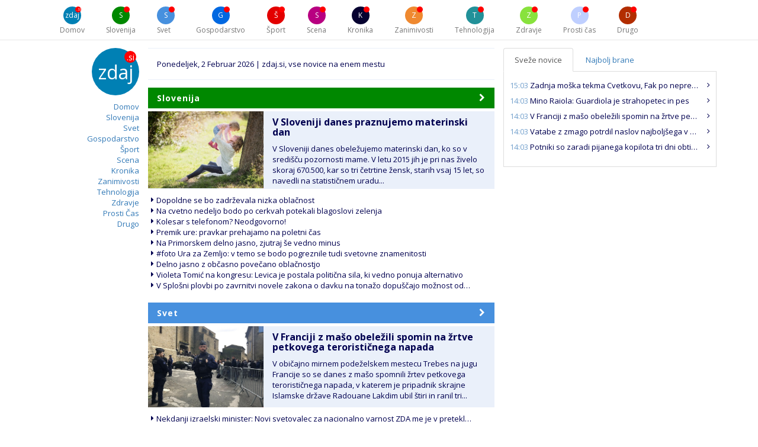

--- FILE ---
content_type: text/html; charset=UTF-8
request_url: https://zdaj.si/
body_size: 12611
content:
<!doctype html>
<html lang="sl">
<head>
<meta charset="UTF-8">
<title>zdaj.si, vse novice na enem mestu</title>
<meta name="HandheldFriendly" content="True" />
<meta name="MobileOptimized" content="320" />
<meta name="viewport" content="width=device-width, initial-scale=1.0, maximum-scale=2.0, minimum-scale=1.0, user-scalable=yes" />
<meta name="format-detection" content="telephone=yes" />
<meta name="apple-mobile-web-app-capable" content="yes" />
<meta http-equiv="Cache-Control" content="no-transform" />
<meta http-equiv="cleartype" content="on" />
<meta property="fb:app_id" content="1846069192353094" />
<meta property="og:image" content="http://zdaj.si/facebook.jpg" />
<meta property="og:image:secure_url" content="https://zdaj.si/facebook.jpg" />
<meta property="og:locale" content="sl_SI" />
<meta property="og:url" content="https://zdaj.si" />
<meta property="og:title" content="zdaj.si" />
<meta name="description" content="zdaj.si, vse novice na enem mestu">
<meta property="og:description" content="zdaj.si, vse novice na enem mestu" />
<link rel="stylesheet" href="//cdnjs.cloudflare.com/ajax/libs/twitter-bootstrap/3.3.7/css/bootstrap.min.css" />
<link rel="stylesheet" href="//cdnjs.cloudflare.com/ajax/libs/font-awesome/4.7.0/css/font-awesome.min.css" />
<link rel="stylesheet" href="//fonts.googleapis.com/css?family=Open+Sans:400,400i,700,700i">
<link rel="stylesheet" href="/static/stylesheet/stylesheet.css" />
<link rel="apple-touch-icon" sizes="57x57" href="/apple-icon-57x57.png">
<link rel="apple-touch-icon" sizes="60x60" href="/apple-icon-60x60.png">
<link rel="apple-touch-icon" sizes="72x72" href="/apple-icon-72x72.png">
<link rel="apple-touch-icon" sizes="76x76" href="/apple-icon-76x76.png">
<link rel="apple-touch-icon" sizes="114x114" href="/apple-icon-114x114.png">
<link rel="apple-touch-icon" sizes="120x120" href="/apple-icon-120x120.png">
<link rel="apple-touch-icon" sizes="144x144" href="/apple-icon-144x144.png">
<link rel="apple-touch-icon" sizes="152x152" href="/apple-icon-152x152.png">
<link rel="apple-touch-icon" sizes="180x180" href="/apple-icon-180x180.png">
<link rel="icon" type="image/png" sizes="192x192"  href="/android-icon-192x192.png">
<link rel="icon" type="image/png" sizes="32x32" href="/favicon-32x32.png">
<link rel="icon" type="image/png" sizes="96x96" href="/favicon-96x96.png">
<link rel="icon" type="image/png" sizes="16x16" href="/favicon-16x16.png">
<link rel="manifest" href="/manifest.json">
<meta name="msapplication-TileColor" content="#ffffff">
<meta name="msapplication-TileImage" content="/ms-icon-144x144.png">
<meta name="theme-color" content="#ffffff">

</head>
<body>
<script>
  window.fbAsyncInit = function() {
    FB.init({
      appId      : '1846069192353094',
      xfbml      : true,
      version    : 'v2.9'
    });
    FB.AppEvents.logPageView();
  };

  (function(d, s, id){
     var js, fjs = d.getElementsByTagName(s)[0];
     if (d.getElementById(id)) {return;}
     js = d.createElement(s); js.id = id;
     js.src = "//connect.facebook.net/en_US/sdk.js";
     fjs.parentNode.insertBefore(js, fjs);
   }(document, 'script', 'facebook-jssdk'));
</script>
<script>
  (function(i,s,o,g,r,a,m){i['GoogleAnalyticsObject']=r;i[r]=i[r]||function(){
  (i[r].q=i[r].q||[]).push(arguments)},i[r].l=1*new Date();a=s.createElement(o),
  m=s.getElementsByTagName(o)[0];a.async=1;a.src=g;m.parentNode.insertBefore(a,m)
  })(window,document,'script','https://www.google-analytics.com/analytics.js','ga');

  ga('create', 'UA-101219311-1', 'auto');
  ga('send', 'pageview');
</script>
<div class="container-fluid container-navbar">
    <div class="container">
        <nav class="navbar navbar-default">
            <div class="container-fluid">
                <div class="navbar-header">
                	
                    <button type="button" class="navbar-toggle collapsed" data-toggle="collapse" data-target="#header-navbar-collapse" aria-expanded="false">
                        <span class="sr-only">Toggle navigation</span>
                        <span class="icon-bar"></span>
                        <span class="icon-bar"></span>
                        <span class="icon-bar"></span>
                    </button>
                    <a href="https://zdaj.si" title="zdaj.si">
						<div class="logo-small logo-mobile center-block">
							<div class="dot">.si</div>
							zdaj
						</div>
					</a>
                </div>
    
                <div class="collapse navbar-collapse" id="header-navbar-collapse">
                    <ul class="nav navbar-nav">
                        <li>
                            <a href="https://zdaj.si" class="navbar-home" title="zdaj.si">
                            <div class="logo-small center-block">
                                <div class="dot">.si</div>
                                zdaj
                            </div>
                            Domov                            </a>
                        </li>
                                            <li>
                            <a href="https://zdaj.si/slovenija" target="_self" title="Slovenija">
                                <div class="logo-small center-block logo-slovenija">
                                    <div class="dot"></div>
                                    S                                </div>
                                Slovenija 
                            </a>
                        </li>
                                            <li>
                            <a href="https://zdaj.si/svet" target="_self" title="Svet">
                                <div class="logo-small center-block logo-svet">
                                    <div class="dot"></div>
                                    S                                </div>
                                Svet 
                            </a>
                        </li>
                                            <li>
                            <a href="https://zdaj.si/gospodarstvo" target="_self" title="Gospodarstvo">
                                <div class="logo-small center-block logo-gospodarstvo">
                                    <div class="dot"></div>
                                    G                                </div>
                                Gospodarstvo 
                            </a>
                        </li>
                                            <li>
                            <a href="https://zdaj.si/sport" target="_self" title="Šport">
                                <div class="logo-small center-block logo-sport">
                                    <div class="dot"></div>
                                    Š                                </div>
                                Šport 
                            </a>
                        </li>
                                            <li>
                            <a href="https://zdaj.si/scena" target="_self" title="Scena">
                                <div class="logo-small center-block logo-scena">
                                    <div class="dot"></div>
                                    S                                </div>
                                Scena 
                            </a>
                        </li>
                                            <li>
                            <a href="https://zdaj.si/kronika" target="_self" title="Kronika">
                                <div class="logo-small center-block logo-kronika">
                                    <div class="dot"></div>
                                    K                                </div>
                                Kronika 
                            </a>
                        </li>
                                            <li>
                            <a href="https://zdaj.si/zanimivosti" target="_self" title="Zanimivosti">
                                <div class="logo-small center-block logo-zanimivosti">
                                    <div class="dot"></div>
                                    Z                                </div>
                                Zanimivosti 
                            </a>
                        </li>
                                            <li>
                            <a href="https://zdaj.si/tehnologija" target="_self" title="Tehnologija">
                                <div class="logo-small center-block logo-tehnologija">
                                    <div class="dot"></div>
                                    T                                </div>
                                Tehnologija 
                            </a>
                        </li>
                                            <li>
                            <a href="https://zdaj.si/zdravje" target="_self" title="Zdravje">
                                <div class="logo-small center-block logo-zdravje">
                                    <div class="dot"></div>
                                    Z                                </div>
                                Zdravje 
                            </a>
                        </li>
                                            <li>
                            <a href="https://zdaj.si/prosti-cas" target="_self" title="Prosti čas">
                                <div class="logo-small center-block logo-prosti-cas">
                                    <div class="dot"></div>
                                    P                                </div>
                                Prosti čas 
                            </a>
                        </li>
                                            <li>
                            <a href="https://zdaj.si/drugo" target="_self" title="Drugo">
                                <div class="logo-small center-block logo-drugo">
                                    <div class="dot"></div>
                                    D                                </div>
                                Drugo 
                            </a>
                        </li>
                                        </ul>
                </div>
            </div>
        </nav>
    </div>
</div>  
<div class="container">  
  
    <!--<div class="row advertisement-leaderboard-header">
	<div class="col-lg-12 col-md-12 col-sm-12 col-xs-12 text-center">
    	<img src="https://zdaj.si/images/leaderboard.jpg" width="729">
	</div>
</div>-->
	<div class="row">
    	<div class="col-lg-2 col-md-2 text-right column-left">
        	
			<h1>
    <a href="https://zdaj.si" target="_self" title="zdaj.si">
       <div class="logo pull-right">
            <div class="dot">.si</div>
            zdaj
        </div>
        <div class="clearfix"></div>
    </a>
</h1>
<ul class="list-unstyled">
        <li class="active">
            <a href="https://zdaj.si" target="_self" title="Domov">Domov</a>
        </li>
            <li>
            <a href="https://zdaj.si/slovenija" target="_self" title="Slovenija">
            Slovenija 
        </a>
        </li>
            <li>
            <a href="https://zdaj.si/svet" target="_self" title="Svet">
            Svet 
        </a>
        </li>
            <li>
            <a href="https://zdaj.si/gospodarstvo" target="_self" title="Gospodarstvo">
            Gospodarstvo 
        </a>
        </li>
            <li>
            <a href="https://zdaj.si/sport" target="_self" title="Šport">
            Šport 
        </a>
        </li>
            <li>
            <a href="https://zdaj.si/scena" target="_self" title="Scena">
            Scena 
        </a>
        </li>
            <li>
            <a href="https://zdaj.si/kronika" target="_self" title="Kronika">
            Kronika 
        </a>
        </li>
            <li>
            <a href="https://zdaj.si/zanimivosti" target="_self" title="Zanimivosti">
            Zanimivosti 
        </a>
        </li>
            <li>
            <a href="https://zdaj.si/tehnologija" target="_self" title="Tehnologija">
            Tehnologija 
        </a>
        </li>
            <li>
            <a href="https://zdaj.si/zdravje" target="_self" title="Zdravje">
            Zdravje 
        </a>
        </li>
            <li>
            <a href="https://zdaj.si/prosti-cas" target="_self" title="Prosti Čas">
            Prosti Čas 
        </a>
        </li>
            <li>
            <a href="https://zdaj.si/drugo" target="_self" title="Drugo">
            Drugo 
        </a>
        </li>
    </ul>            
            <!--<div class="row advertisement-skyscraper">
	<div class="col-lg-12 col-md-12 col-sm-12 col-xs-12 text-center">
		<img src="https://zdaj.si/images/skyscraper.jpg" width="160">
	</div>
</div>-->            
        </div>
        <div class="col-lg-6 col-md-6 column-middle">
        	
            <div class="row row-date">
    <div class="col-lg-12 col-md-12 col-sm-12 col-xs-12">
        Ponedeljek,  2 Februar 2026 | zdaj.si, vse novice na enem mestu    </div>
</div>            
        	<div class="row">
            	                	<div class="panel panel-default panel-newsitem panel-slovenija">
  						<div class="panel-heading">
                        	<a href="https://zdaj.si/slovenija" title="Slovenija" target="_self">
								<h2>Slovenija</h2>
                            </a>
                        </div>
                        <div class="panel-body">
							                                <div class="row row-article-abstract">
									                                    <div class="col-lg-4 col-md-4 col-sm-4 col-xs-4 col-img-preview">
										<a href="https://zdaj.si/slovenija/41713/v-sloveniji-danes-praznujemo-materinski-dan" title="V Sloveniji danes praznujemo materinski dan" target="_self">
                                        	<img src="https://zdaj.si/static/slike/novice/3-2018/dnevnik-41713.jpg" class="img-responsive" alt="V Sloveniji danes praznujemo materinski dan" title="V Sloveniji danes praznujemo materinski dan">  
                                    	</a>          
									</div>
                                                                        									<div class="col-lg-8 col-md-8 col-sm-8 col-xs-8 col-article-abstract">
                                    										<h3>
                                            <a href="https://zdaj.si/slovenija/41713/v-sloveniji-danes-praznujemo-materinski-dan" title="V Sloveniji danes praznujemo materinski dan" target="_self">
                                                V Sloveniji danes praznujemo materinski dan                                            </a>    
										</h3>
                                        <a href="https://zdaj.si/slovenija/41713/v-sloveniji-danes-praznujemo-materinski-dan" title="V Sloveniji danes praznujemo materinski dan" target="_self">
                                        	V Sloveniji danes obeležujemo materinski dan, ko so v središču pozornosti mame. V letu 2015 jih je pri nas živelo skoraj 670.500, kar so tri četrtine žensk, starih vsaj 15 let, so navedli na statističnem uradu...                                        </a>
									</div>
								</div>
                                                            <ul class="list-unstyled articles">
                            								<li>
                                	<a href="https://zdaj.si/slovenija/41711/dopoldne-se-bo-zadrzevala-nizka-oblacnost" title="Dopoldne se bo zadrževala nizka oblačnost" target="_self">
                    					<div class="overlay">
                        					<div class="info">
                    							Dopoldne se bo zadrževala nizka oblačnost                            				</div>
                        				</div>
            						</a>
                                </li>
                                    								<li>
                                	<a href="https://zdaj.si/slovenija/41704/na-cvetno-nedeljo-bodo-po-cerkvah-potekali-blagoslovi-zelenja" title="Na cvetno nedeljo bodo po cerkvah potekali blagoslovi zelenja" target="_self">
                    					<div class="overlay">
                        					<div class="info">
                    							Na cvetno nedeljo bodo po cerkvah potekali blagoslovi zelenja                            				</div>
                        				</div>
            						</a>
                                </li>
                                    								<li>
                                	<a href="https://zdaj.si/slovenija/41699/kolesar-s-telefonom-neodgovorno" title="Kolesar s telefonom? Neodgovorno!" target="_self">
                    					<div class="overlay">
                        					<div class="info">
                    							Kolesar s telefonom? Neodgovorno!                            				</div>
                        				</div>
            						</a>
                                </li>
                                    								<li>
                                	<a href="https://zdaj.si/slovenija/41692/premik-ure-pravkar-prehajamo-na-poletni-cas" title="Premik ure: pravkar prehajamo na poletni čas" target="_self">
                    					<div class="overlay">
                        					<div class="info">
                    							Premik ure: pravkar prehajamo na poletni čas                            				</div>
                        				</div>
            						</a>
                                </li>
                                    								<li>
                                	<a href="https://zdaj.si/slovenija/41679/na-primorskem-delno-jasno-zjutraj-se-vedno-minus" title="Na Primorskem delno jasno, zjutraj še vedno minus" target="_self">
                    					<div class="overlay">
                        					<div class="info">
                    							Na Primorskem delno jasno, zjutraj še vedno minus                            				</div>
                        				</div>
            						</a>
                                </li>
                                    								<li>
                                	<a href="https://zdaj.si/slovenija/41675/foto-ura-za-zemljo-v-temo-se-bodo-pogreznile-tudi-svetovne-znamenitosti" title="#foto Ura za Zemljo: v temo se bodo pogreznile tudi svetovne znamenitosti" target="_self">
                    					<div class="overlay">
                        					<div class="info">
                    							#foto Ura za Zemljo: v temo se bodo pogreznile tudi svetovne znamenitosti                            				</div>
                        				</div>
            						</a>
                                </li>
                                    								<li>
                                	<a href="https://zdaj.si/slovenija/41665/delno-jasno-z-obcasno-povecano-oblacnostjo" title="Delno jasno z občasno povečano oblačnostjo" target="_self">
                    					<div class="overlay">
                        					<div class="info">
                    							Delno jasno z občasno povečano oblačnostjo                            				</div>
                        				</div>
            						</a>
                                </li>
                                    								<li>
                                	<a href="https://zdaj.si/slovenija/41663/violeta-tomic-na-kongresu-levica-je-postala-politicna-sila-ki-vedno-ponuja-alternativo" title="Violeta Tomić na kongresu: Levica je postala politična sila, ki vedno ponuja alternativo" target="_self">
                    					<div class="overlay">
                        					<div class="info">
                    							Violeta Tomić na kongresu: Levica je postala politična sila, ki vedno ponuja alternativo                            				</div>
                        				</div>
            						</a>
                                </li>
                                    								<li>
                                	<a href="https://zdaj.si/slovenija/41658/v-splosni-plovbi-po-zavrnitvi-novele-zakona-o-davku-na-tonazo-dopuscajo-moznost-odhoda-iz-slovenije" title="V Splošni plovbi po zavrnitvi novele zakona o davku na tonažo dopuščajo možnost odhoda iz Slovenije" target="_self">
                    					<div class="overlay">
                        					<div class="info">
                    							V Splošni plovbi po zavrnitvi novele zakona o davku na tonažo dopuščajo možnost odhoda iz Slovenije                            				</div>
                        				</div>
            						</a>
                                </li>
                                                                </ul>
						</div>
					</div>
				                	<div class="panel panel-default panel-newsitem panel-svet">
  						<div class="panel-heading">
                        	<a href="https://zdaj.si/svet" title="Svet" target="_self">
								<h2>Svet</h2>
                            </a>
                        </div>
                        <div class="panel-body">
							                                <div class="row row-article-abstract">
									                                    <div class="col-lg-4 col-md-4 col-sm-4 col-xs-4 col-img-preview">
										<a href="https://zdaj.si/svet/41723/v-franciji-z-maso-obelezili-spomin-na-zrtve-petkovega-teroristicnega-napada" title="V Franciji z mašo obeležili spomin na žrtve petkovega terorističnega napada" target="_self">
                                        	<img src="https://zdaj.si/static/slike/novice/3-2018/dnevnik-41723.jpg" class="img-responsive" alt="V Franciji z mašo obeležili spomin na žrtve petkovega terorističnega napada" title="V Franciji z mašo obeležili spomin na žrtve petkovega terorističnega napada">  
                                    	</a>          
									</div>
                                                                        									<div class="col-lg-8 col-md-8 col-sm-8 col-xs-8 col-article-abstract">
                                    										<h3>
                                            <a href="https://zdaj.si/svet/41723/v-franciji-z-maso-obelezili-spomin-na-zrtve-petkovega-teroristicnega-napada" title="V Franciji z mašo obeležili spomin na žrtve petkovega terorističnega napada" target="_self">
                                                V Franciji z mašo obeležili spomin na žrtve petkovega terorističnega napada                                            </a>    
										</h3>
                                        <a href="https://zdaj.si/svet/41723/v-franciji-z-maso-obelezili-spomin-na-zrtve-petkovega-teroristicnega-napada" title="V Franciji z mašo obeležili spomin na žrtve petkovega terorističnega napada" target="_self">
                                        	V običajno mirnem podeželskem mestecu Trebes na jugu Francije so se danes z mašo spomnili žrtev petkovega terorističnega napada, v katerem je pripadnik skrajne Islamske države Radouane Lakdim ubil štiri in ranil tri...                                        </a>
									</div>
								</div>
                                                            <ul class="list-unstyled articles">
                            								<li>
                                	<a href="https://zdaj.si/svet/41719/nekdanji-izraelski-minister-novi-svetovalec-za-nacionalno-varnost-zda-me-je-v-preteklosti-napeljeval-k-napadu-na-iran" title="Nekdanji izraelski minister: Novi svetovalec za nacionalno varnost ZDA me je v preteklosti napeljeval k napadu na Iran" target="_self">
                    					<div class="overlay">
                        					<div class="info">
                    							Nekdanji izraelski minister: Novi svetovalec za nacionalno varnost ZDA me je v preteklosti napeljeval k napadu na Iran                            				</div>
                        				</div>
            						</a>
                                </li>
                                    								<li>
                                	<a href="https://zdaj.si/svet/41718/nemska-policija-prijela-bivsega-katalonskega-voditelja-carlesa-puigdemonta" title="Nemška policija prijela bivšega katalonskega voditelja Carlesa Puigdemonta" target="_self">
                    					<div class="overlay">
                        					<div class="info">
                    							Nemška policija prijela bivšega katalonskega voditelja Carlesa Puigdemonta                            				</div>
                        				</div>
            						</a>
                                </li>
                                    								<li>
                                	<a href="https://zdaj.si/svet/41716/papez-z-maso-na-cvetno-nedeljo-zacel-velikonocne-slovesnosti" title="Papež z mašo na cvetno nedeljo začel velikonočne slovesnosti" target="_self">
                    					<div class="overlay">
                        					<div class="info">
                    							Papež z mašo na cvetno nedeljo začel velikonočne slovesnosti                            				</div>
                        				</div>
            						</a>
                                </li>
                                    								<li>
                                	<a href="https://zdaj.si/svet/41715/dalajlama-zaradi-starosti-in-izcrpanosti-odpovedal-vsa-potovanja-v-tujino" title="Dalajlama zaradi starosti in izčrpanosti odpovedal vsa potovanja v tujino" target="_self">
                    					<div class="overlay">
                        					<div class="info">
                    							Dalajlama zaradi starosti in izčrpanosti odpovedal vsa potovanja v tujino                            				</div>
                        				</div>
            						</a>
                                </li>
                                    								<li>
                                	<a href="https://zdaj.si/svet/41709/evropska-komisarka-za-pravosodje-od-facebooka-zahteva-pojasnila" title="Evropska komisarka za pravosodje od Facebooka zahteva pojasnila" target="_self">
                    					<div class="overlay">
                        					<div class="info">
                    							Evropska komisarka za pravosodje od Facebooka zahteva pojasnila                            				</div>
                        				</div>
            						</a>
                                </li>
                                    								<li>
                                	<a href="https://zdaj.si/svet/41708/foto-ura-za-zemljo-prestolnice-sveta-zavite-v-temo" title="#foto Ura za Zemljo: prestolnice sveta zavite v temo" target="_self">
                    					<div class="overlay">
                        					<div class="info">
                    							#foto Ura za Zemljo: prestolnice sveta zavite v temo                            				</div>
                        				</div>
            						</a>
                                </li>
                                    								<li>
                                	<a href="https://zdaj.si/svet/41703/zapor-za-palestinsko-roso-parks" title="Zapor za palestinsko Roso Parks" target="_self">
                    					<div class="overlay">
                        					<div class="info">
                    							Zapor za palestinsko Roso Parks                            				</div>
                        				</div>
            						</a>
                                </li>
                                    								<li>
                                	<a href="https://zdaj.si/svet/41700/skrivna-prva-zakonita-poroka" title="Skrivna prva zakonita poroka" target="_self">
                    					<div class="overlay">
                        					<div class="info">
                    							Skrivna prva zakonita poroka                            				</div>
                        				</div>
            						</a>
                                </li>
                                    								<li>
                                	<a href="https://zdaj.si/svet/41694/ne-oborozujte-uciteljev" title="Ne oborožujte učiteljev" target="_self">
                    					<div class="overlay">
                        					<div class="info">
                    							Ne oborožujte učiteljev                            				</div>
                        				</div>
            						</a>
                                </li>
                                                                </ul>
						</div>
					</div>
				                	<div class="panel panel-default panel-newsitem panel-gospodarstvo">
  						<div class="panel-heading">
                        	<a href="https://zdaj.si/gospodarstvo" title="Gospodarstvo" target="_self">
								<h2>Gospodarstvo</h2>
                            </a>
                        </div>
                        <div class="panel-body">
							                                <div class="row row-article-abstract">
									                                    <div class="col-lg-4 col-md-4 col-sm-4 col-xs-4 col-img-preview">
										<a href="https://zdaj.si/gospodarstvo/40892/aretacija-stecajnega-upravitelja-kosa-sokirala-tudi-predsednika-zbornice" title="Aretacija stečajnega upravitelja Kosa šokirala tudi predsednika zbornice" target="_self">
                                        	<img src="https://zdaj.si/static/slike/novice/3-2018/24ur-40892.jpg" class="img-responsive" alt="Aretacija stečajnega upravitelja Kosa šokirala tudi predsednika zbornice" title="Aretacija stečajnega upravitelja Kosa šokirala tudi predsednika zbornice">  
                                    	</a>          
									</div>
                                                                        									<div class="col-lg-8 col-md-8 col-sm-8 col-xs-8 col-article-abstract">
                                    										<h3>
                                            <a href="https://zdaj.si/gospodarstvo/40892/aretacija-stecajnega-upravitelja-kosa-sokirala-tudi-predsednika-zbornice" title="Aretacija stečajnega upravitelja Kosa šokirala tudi predsednika zbornice" target="_self">
                                                Aretacija stečajnega upravitelja Kosa šokirala tudi predsednika zbornice                                            </a>    
										</h3>
                                        <a href="https://zdaj.si/gospodarstvo/40892/aretacija-stecajnega-upravitelja-kosa-sokirala-tudi-predsednika-zbornice" title="Aretacija stečajnega upravitelja Kosa šokirala tudi predsednika zbornice" target="_self">
                                        	Nedavna aretacija stečajnega upravitelja Tomaža Kosa, ki so ga kriminalisti NPU kazensko ovadili zaradi suma zlorabe uradnega položaja in jemanja podkupnine, je zelo presenetila tudi predsednika Zbornice upraviteljev...                                        </a>
									</div>
								</div>
                                                            <ul class="list-unstyled articles">
                            								<li>
                                	<a href="https://zdaj.si/gospodarstvo/40867/kako-naj-minister-za-finance-reagira-na-nekaj-kar-je-v-pristojnosti-organov-pregona" title="'Kako naj minister za finance reagira na nekaj, kar je v pristojnosti organov pregona?'" target="_self">
                    					<div class="overlay">
                        					<div class="info">
                    							'Kako naj minister za finance reagira na nekaj, kar je v pristojnosti organov pregona?'                            				</div>
                        				</div>
            						</a>
                                </li>
                                    								<li>
                                	<a href="https://zdaj.si/gospodarstvo/40812/zgodovinska-lekcija-ki-jo-je-trump-ocitno-spregledal-bo-zaradi-fotografije-na-kocko-postavil-svetovni-mir" title="Zgodovinska lekcija, ki jo je Trump očitno spregledal. Bo zaradi fotografije na kocko postavil svetovni mir?" target="_self">
                    					<div class="overlay">
                        					<div class="info">
                    							Zgodovinska lekcija, ki jo je Trump očitno spregledal. Bo zaradi fotografije na kocko postavil svetovni mir?                            				</div>
                        				</div>
            						</a>
                                </li>
                                    								<li>
                                	<a href="https://zdaj.si/gospodarstvo/40547/gorsek-o-domnevnem-pranju-denarja-v-nlb-zvonil-mi-je-zvonec" title="Goršek o domnevnem pranju denarja v NLB: Zvonil mi je zvonec" target="_self">
                    					<div class="overlay">
                        					<div class="info">
                    							Goršek o domnevnem pranju denarja v NLB: Zvonil mi je zvonec                            				</div>
                        				</div>
            						</a>
                                </li>
                                    								<li>
                                	<a href="https://zdaj.si/gospodarstvo/40540/ste-previdni-pri-nakupovanju-prek-spleta" title="Ste previdni pri nakupovanju prek spleta? " target="_self">
                    					<div class="overlay">
                        					<div class="info">
                    							Ste previdni pri nakupovanju prek spleta?                             				</div>
                        				</div>
            						</a>
                                </li>
                                    								<li>
                                	<a href="https://zdaj.si/gospodarstvo/40493/umar-sloveniji-napoveduje-vecjo-gospodarsko-rast-in-povecan-izvoz" title="Umar Sloveniji napoveduje večjo gospodarsko rast in povečan izvoz" target="_self">
                    					<div class="overlay">
                        					<div class="info">
                    							Umar Sloveniji napoveduje večjo gospodarsko rast in povečan izvoz                            				</div>
                        				</div>
            						</a>
                                </li>
                                    								<li>
                                	<a href="https://zdaj.si/gospodarstvo/40452/za-gospodarstvo-in-za-podjetja-v-tem-trenutku-cerarjev-odstop-ne-pomeni-veliko" title="'Za gospodarstvo in za podjetja v tem trenutku Cerarjev odstop ne pomeni veliko'" target="_self">
                    					<div class="overlay">
                        					<div class="info">
                    							'Za gospodarstvo in za podjetja v tem trenutku Cerarjev odstop ne pomeni veliko'                            				</div>
                        				</div>
            						</a>
                                </li>
                                    								<li>
                                	<a href="https://zdaj.si/gospodarstvo/40328/maketo-drugega-tira-bodo-umaknili-zaplet-pa-naj-bi-dve-usluzbenki-ze-stal-sluzbe" title="Maketo drugega tira bodo umaknili, zaplet pa naj bi dve uslužbenki že stal službe" target="_self">
                    					<div class="overlay">
                        					<div class="info">
                    							Maketo drugega tira bodo umaknili, zaplet pa naj bi dve uslužbenki že stal službe                            				</div>
                        				</div>
            						</a>
                                </li>
                                    								<li>
                                	<a href="https://zdaj.si/gospodarstvo/40289/avstralski-najstniki-se-podajajo-v-svet-kriptovalut" title="Avstralski najstniki se podajajo v svet kriptovalut" target="_self">
                    					<div class="overlay">
                        					<div class="info">
                    							Avstralski najstniki se podajajo v svet kriptovalut                            				</div>
                        				</div>
            						</a>
                                </li>
                                    								<li>
                                	<a href="https://zdaj.si/gospodarstvo/40279/kdo-bo-prvi-padel-v-trumpovo-past-ne-gre-za-carine-s-korencki-in-palico-skusajo-zda-spodkopati-temelje-trgovine-in-zatresti-eu" title="Kdo bo prvi padel v Trumpovo past: Ne gre za carine, s korenčki in palico skušajo ZDA spodkopati temelje trgovine in zatresti EU" target="_self">
                    					<div class="overlay">
                        					<div class="info">
                    							Kdo bo prvi padel v Trumpovo past: Ne gre za carine, s korenčki in palico skušajo ZDA spodkopati temelje trgovine in zatresti EU                            				</div>
                        				</div>
            						</a>
                                </li>
                                                                </ul>
						</div>
					</div>
				                	<div class="panel panel-default panel-newsitem panel-sport">
  						<div class="panel-heading">
                        	<a href="https://zdaj.si/sport" title="Šport" target="_self">
								<h2>Šport</h2>
                            </a>
                        </div>
                        <div class="panel-body">
							                                <div class="row row-article-abstract">
									                                    <div class="col-lg-4 col-md-4 col-sm-4 col-xs-4 col-img-preview">
										<a href="https://zdaj.si/sport/41724/mino-raiola-guardiola-je-strahopetec-in-pes" title="Mino Raiola: Guardiola je strahopetec in pes" target="_self">
                                        	<img src="https://zdaj.si/static/slike/novice/3-2018/dnevnik-41724.jpg" class="img-responsive" alt="Mino Raiola: Guardiola je strahopetec in pes" title="Mino Raiola: Guardiola je strahopetec in pes">  
                                    	</a>          
									</div>
                                                                        									<div class="col-lg-8 col-md-8 col-sm-8 col-xs-8 col-article-abstract">
                                    										<h3>
                                            <a href="https://zdaj.si/sport/41724/mino-raiola-guardiola-je-strahopetec-in-pes" title="Mino Raiola: Guardiola je strahopetec in pes" target="_self">
                                                Mino Raiola: Guardiola je strahopetec in pes                                            </a>    
										</h3>
                                        <a href="https://zdaj.si/sport/41724/mino-raiola-guardiola-je-strahopetec-in-pes" title="Mino Raiola: Guardiola je strahopetec in pes" target="_self">
                                        	Eden najuspešnejših in najbolj znanih nogometnih agentov Mino Raiola se je za britanski Mirror razgovoril o trenerju Manchester Cityja Pepu Guardioli, o katerem pa nima najboljšega mnenja.                                        </a>
									</div>
								</div>
                                                            <ul class="list-unstyled articles">
                            								<li>
                                	<a href="https://zdaj.si/sport/41720/vratarji-negodujejo-nad-novo-zogo-za-mundial-v-rusiji" title="Vratarji negodujejo nad novo žogo za mundial v Rusiji" target="_self">
                    					<div class="overlay">
                        					<div class="info">
                    							Vratarji negodujejo nad novo žogo za mundial v Rusiji                            				</div>
                        				</div>
            						</a>
                                </li>
                                    								<li>
                                	<a href="https://zdaj.si/sport/41705/rakete-postavile-rekord-a-pocakale-s-praznovanjem" title="Rakete postavile rekord, a počakale s praznovanjem" target="_self">
                    					<div class="overlay">
                        					<div class="info">
                    							Rakete postavile rekord, a počakale s praznovanjem                            				</div>
                        				</div>
            						</a>
                                </li>
                                    								<li>
                                	<a href="https://zdaj.si/sport/41702/vettlu-prva-dirka-nove-sezone-formule-1" title="Vettlu prva dirka nove sezone formule 1" target="_self">
                    					<div class="overlay">
                        					<div class="info">
                    							Vettlu prva dirka nove sezone formule 1                            				</div>
                        				</div>
            						</a>
                                </li>
                                    								<li>
                                	<a href="https://zdaj.si/sport/41673/jan-oblak-zapusca-reprezentanco-namesto-njega-ivacic" title="Jan Oblak zapušča reprezentanco, namesto njega Ivačič" target="_self">
                    					<div class="overlay">
                        					<div class="info">
                    							Jan Oblak zapušča reprezentanco, namesto njega Ivačič                            				</div>
                        				</div>
            						</a>
                                </li>
                                    								<li>
                                	<a href="https://zdaj.si/sport/41671/trener-borussie-nad-boltom-ni-navdusen" title="Trener Borussie nad Boltom ni navdušen" target="_self">
                    					<div class="overlay">
                        					<div class="info">
                    							Trener Borussie nad Boltom ni navdušen                            				</div>
                        				</div>
            						</a>
                                </li>
                                    								<li>
                                	<a href="https://zdaj.si/sport/41670/unai-emery-naj-bi-po-koncu-sezone-zapustil-psg" title="Unai Emery naj bi po koncu sezone zapustil PSG" target="_self">
                    					<div class="overlay">
                        					<div class="info">
                    							Unai Emery naj bi po koncu sezone zapustil PSG                            				</div>
                        				</div>
            						</a>
                                </li>
                                    								<li>
                                	<a href="https://zdaj.si/sport/41653/hamiltonu-pole-position-v-melbournu" title="Hamiltonu pole position v Melbournu" target="_self">
                    					<div class="overlay">
                        					<div class="info">
                    							Hamiltonu pole position v Melbournu                            				</div>
                        				</div>
            						</a>
                                </li>
                                    								<li>
                                	<a href="https://zdaj.si/sport/41647/zlatko-zahovic-in-zoran-mamic-nogometna-serifa" title="Zlatko Zahović in Zoran Mamić: nogometna šerifa" target="_self">
                    					<div class="overlay">
                        					<div class="info">
                    							Zlatko Zahović in Zoran Mamić: nogometna šerifa                            				</div>
                        				</div>
            						</a>
                                </li>
                                    								<li>
                                	<a href="https://zdaj.si/sport/41638/zagorac-vlil-energijo" title="Zagorac vlil energijo" target="_self">
                    					<div class="overlay">
                        					<div class="info">
                    							Zagorac vlil energijo                            				</div>
                        				</div>
            						</a>
                                </li>
                                                                </ul>
						</div>
					</div>
				                	<div class="panel panel-default panel-newsitem panel-scena">
  						<div class="panel-heading">
                        	<a href="https://zdaj.si/scena" title="Scena" target="_self">
								<h2>Scena</h2>
                            </a>
                        </div>
                        <div class="panel-body">
							                                <div class="row row-article-abstract">
									                                    <div class="col-lg-4 col-md-4 col-sm-4 col-xs-4 col-img-preview">
										<a href="https://zdaj.si/scena/41377/prismojeni-profesorji-bluesa-neobremenjeni-s-trendi" title="Prismojeni profesorji bluesa: Neobremenjeni s trendi" target="_self">
                                        	<img src="https://zdaj.si/static/slike/novice/3-2018/dnevnik-41377.jpg" class="img-responsive" alt="Prismojeni profesorji bluesa: Neobremenjeni s trendi" title="Prismojeni profesorji bluesa: Neobremenjeni s trendi">  
                                    	</a>          
									</div>
                                                                        									<div class="col-lg-8 col-md-8 col-sm-8 col-xs-8 col-article-abstract">
                                    										<h3>
                                            <a href="https://zdaj.si/scena/41377/prismojeni-profesorji-bluesa-neobremenjeni-s-trendi" title="Prismojeni profesorji bluesa: Neobremenjeni s trendi" target="_self">
                                                Prismojeni profesorji bluesa: Neobremenjeni s trendi                                            </a>    
										</h3>
                                        <a href="https://zdaj.si/scena/41377/prismojeni-profesorji-bluesa-neobremenjeni-s-trendi" title="Prismojeni profesorji bluesa: Neobremenjeni s trendi" target="_self">
                                        	Prismojeni profesorji bluesa (PPB) pravijo, da vse delajo drugače, kot bi bilo prav: izbrali so si napačno, prismojeno ime, blues sicer še vedno igrajo, ampak malo, kot bend z garažno identiteto pa si na začetku niso...                                        </a>
									</div>
								</div>
                                                            <ul class="list-unstyled articles">
                            								<li>
                                	<a href="https://zdaj.si/scena/41373/kritika-zasedbe-mary-halvorson-s-code-girl-sestopanje-iz-petja" title="Kritika zasedbe Mary Halvorson's Code Girl: Sestopanje iz petja" target="_self">
                    					<div class="overlay">
                        					<div class="info">
                    							Kritika zasedbe Mary Halvorson's Code Girl: Sestopanje iz petja                            				</div>
                        				</div>
            						</a>
                                </li>
                                    								<li>
                                	<a href="https://zdaj.si/scena/41267/umrl-je-violinist-dejan-bravnicar" title="Umrl je violinist Dejan Bravničar" target="_self">
                    					<div class="overlay">
                        					<div class="info">
                    							Umrl je violinist Dejan Bravničar                            				</div>
                        				</div>
            						</a>
                                </li>
                                    								<li>
                                	<a href="https://zdaj.si/scena/41130/pregled-domacega-glasbenega-zaloznistva" title="Pregled domačega glasbenega založništva" target="_self">
                    					<div class="overlay">
                        					<div class="info">
                    							Pregled domačega glasbenega založništva                            				</div>
                        				</div>
            						</a>
                                </li>
                                    								<li>
                                	<a href="https://zdaj.si/scena/41008/kritika-abonmajev-srebrni-5-in-oranzni-6-prakriki-in-tonska-igrivost" title="Kritika abonmajev srebrni 5 in oranžni 6: Prakriki in tonska igrivost" target="_self">
                    					<div class="overlay">
                        					<div class="info">
                    							Kritika abonmajev srebrni 5 in oranžni 6: Prakriki in tonska igrivost                            				</div>
                        				</div>
            						</a>
                                </li>
                                    								<li>
                                	<a href="https://zdaj.si/scena/40897/poljub-smrti-za-talenta-enesa-ki-svari-vesnine-snubce" title="Poljub smrti za talenta Enesa, ki svari Vesnine snubce" target="_self">
                    					<div class="overlay">
                        					<div class="info">
                    							Poljub smrti za talenta Enesa, ki svari Vesnine snubce                            				</div>
                        				</div>
            						</a>
                                </li>
                                    								<li>
                                	<a href="https://zdaj.si/scena/40881/tokrat-zeli-biti-zlobna" title="Tokrat želi biti zlobna" target="_self">
                    					<div class="overlay">
                        					<div class="info">
                    							Tokrat želi biti zlobna                            				</div>
                        				</div>
            						</a>
                                </li>
                                    								<li>
                                	<a href="https://zdaj.si/scena/40868/kaksno-je-zivljenje-klemna-janezica-po-usodnem-martinu-rozmanu" title="Kakšno je življenje Klemna Janežiča po usodnem Martinu Rozmanu?" target="_self">
                    					<div class="overlay">
                        					<div class="info">
                    							Kakšno je življenje Klemna Janežiča po usodnem Martinu Rozmanu?                            				</div>
                        				</div>
            						</a>
                                </li>
                                    								<li>
                                	<a href="https://zdaj.si/scena/40859/romanticni-harry-predporocne-pogodbe-ne-bom-podpisal" title="Romantični Harry: Predporočne pogodbe ne bom podpisal" target="_self">
                    					<div class="overlay">
                        					<div class="info">
                    							Romantični Harry: Predporočne pogodbe ne bom podpisal                            				</div>
                        				</div>
            						</a>
                                </li>
                                    								<li>
                                	<a href="https://zdaj.si/scena/40854/snapchat-znova-izgubil-milijone-tokrat-zaradi-rihanne" title="Snapchat znova izgubil milijone, tokrat zaradi Rihanne" target="_self">
                    					<div class="overlay">
                        					<div class="info">
                    							Snapchat znova izgubil milijone, tokrat zaradi Rihanne                            				</div>
                        				</div>
            						</a>
                                </li>
                                                                </ul>
						</div>
					</div>
				                	<div class="panel panel-default panel-newsitem panel-kronika">
  						<div class="panel-heading">
                        	<a href="https://zdaj.si/kronika" title="Kronika" target="_self">
								<h2>Kronika</h2>
                            </a>
                        </div>
                        <div class="panel-body">
							                                <div class="row row-article-abstract">
									                                                                        <div class="col-lg-12 col-md-12 col-sm-12 col-xs-12 col-article-abstract">
                                    										<h3>
                                            <a href="https://zdaj.si/kronika/41691/na-hrvaskem-med-tekmo-umrl-26-letni-nogometas" title="Na Hrvaškem med tekmo umrl 26-letni nogometaš" target="_self">
                                                Na Hrvaškem med tekmo umrl 26-letni nogometaš                                            </a>    
										</h3>
                                        <a href="https://zdaj.si/kronika/41691/na-hrvaskem-med-tekmo-umrl-26-letni-nogometas" title="Na Hrvaškem med tekmo umrl 26-letni nogometaš" target="_self">
                                        	Tekma tretje hrvaške nogometne lige med Marsonijo in Slavonijo iz Požege je v Slavonskem Brodu terjala krvni davek. Nogometaš Marsonije Bruno Boban je v 15. minuti tekme dobil žogo v predel prsnega koša in se zgrudil...                                        </a>
									</div>
								</div>
                                                            <ul class="list-unstyled articles">
                            								<li>
                                	<a href="https://zdaj.si/kronika/41684/v-dalmaciji-do-junija-z-video-nadzorom-nad-pozare" title="V Dalmaciji do junija z video nadzorom nad požare" target="_self">
                    					<div class="overlay">
                        					<div class="info">
                    							V Dalmaciji do junija z video nadzorom nad požare                            				</div>
                        				</div>
            						</a>
                                </li>
                                    								<li>
                                	<a href="https://zdaj.si/kronika/41681/jutri-zaradi-del-zaprt-predor-jasovnik-na-stajerski-avtocesti" title="Jutri zaradi del zaprt predor Jasovnik na štajerski avtocesti" target="_self">
                    					<div class="overlay">
                        					<div class="info">
                    							Jutri zaradi del zaprt predor Jasovnik na štajerski avtocesti                            				</div>
                        				</div>
            						</a>
                                </li>
                                    								<li>
                                	<a href="https://zdaj.si/kronika/41674/policija-prosi-ocividce-jutranje-nesrece-v-mariboru-za-pomoc" title="Policija prosi očividce jutranje nesreče v Mariboru za pomoč" target="_self">
                    					<div class="overlay">
                        					<div class="info">
                    							Policija prosi očividce jutranje nesreče v Mariboru za pomoč                            				</div>
                        				</div>
            						</a>
                                </li>
                                    								<li>
                                	<a href="https://zdaj.si/kronika/41652/v-nesreci-po-prevracanju-vozila-umrl-34-letnik" title="V nesreči po prevračanju vozila umrl 34-letnik" target="_self">
                    					<div class="overlay">
                        					<div class="info">
                    							V nesreči po prevračanju vozila umrl 34-letnik                            				</div>
                        				</div>
            						</a>
                                </li>
                                    								<li>
                                	<a href="https://zdaj.si/kronika/41651/umrl-francoski-policist-ki-je-prevzel-mesto-talca" title="Umrl francoski policist, ki je prevzel mesto talca" target="_self">
                    					<div class="overlay">
                        					<div class="info">
                    							Umrl francoski policist, ki je prevzel mesto talca                            				</div>
                        				</div>
            						</a>
                                </li>
                                    								<li>
                                	<a href="https://zdaj.si/kronika/41579/visje-sodisce-cekuti-odobrilo-odlog-prestajanja-zaporne-kazni" title="Višje sodišče Cekuti odobrilo odlog prestajanja zaporne kazni" target="_self">
                    					<div class="overlay">
                        					<div class="info">
                    							Višje sodišče Cekuti odobrilo odlog prestajanja zaporne kazni                            				</div>
                        				</div>
            						</a>
                                </li>
                                    								<li>
                                	<a href="https://zdaj.si/kronika/41563/sentjurski-policisti-zasegli-konopljo" title="Šentjurski policisti zasegli konopljo" target="_self">
                    					<div class="overlay">
                        					<div class="info">
                    							Šentjurski policisti zasegli konopljo                            				</div>
                        				</div>
            						</a>
                                </li>
                                    								<li>
                                	<a href="https://zdaj.si/kronika/41561/sreca-v-gorski-nesreci" title="Sreča v gorski nesreči" target="_self">
                    					<div class="overlay">
                        					<div class="info">
                    							Sreča v gorski nesreči                            				</div>
                        				</div>
            						</a>
                                </li>
                                    								<li>
                                	<a href="https://zdaj.si/kronika/41557/tihotapstvo-ljudi-pobrali-tri-tisocake-na-glavo-in-jih-pustili-zmrzovati" title="Tihotapstvo ljudi: Pobrali tri tisočake na glavo in jih pustili zmrzovati" target="_self">
                    					<div class="overlay">
                        					<div class="info">
                    							Tihotapstvo ljudi: Pobrali tri tisočake na glavo in jih pustili zmrzovati                            				</div>
                        				</div>
            						</a>
                                </li>
                                                                </ul>
						</div>
					</div>
				                	<div class="panel panel-default panel-newsitem panel-zanimivosti">
  						<div class="panel-heading">
                        	<a href="https://zdaj.si/zanimivosti" title="Zanimivosti" target="_self">
								<h2>Zanimivosti</h2>
                            </a>
                        </div>
                        <div class="panel-body">
							                                <div class="row row-article-abstract">
									                                    <div class="col-lg-4 col-md-4 col-sm-4 col-xs-4 col-img-preview">
										<a href="https://zdaj.si/zanimivosti/41511/foto-vodeni-ogled-z-odra-v-muzej-tam-kjer-zivijo-lutke" title="#foto Vodeni ogled Z odra v muzej: Tam, kjer živijo lutke" target="_self">
                                        	<img src="https://zdaj.si/static/slike/novice/3-2018/dnevnik-41511.jpg" class="img-responsive" alt="#foto Vodeni ogled Z odra v muzej: Tam, kjer živijo lutke" title="#foto Vodeni ogled Z odra v muzej: Tam, kjer živijo lutke">  
                                    	</a>          
									</div>
                                                                        									<div class="col-lg-8 col-md-8 col-sm-8 col-xs-8 col-article-abstract">
                                    										<h3>
                                            <a href="https://zdaj.si/zanimivosti/41511/foto-vodeni-ogled-z-odra-v-muzej-tam-kjer-zivijo-lutke" title="#foto Vodeni ogled Z odra v muzej: Tam, kjer živijo lutke" target="_self">
                                                #foto Vodeni ogled Z odra v muzej: Tam, kjer živijo lutke                                            </a>    
										</h3>
                                        <a href="https://zdaj.si/zanimivosti/41511/foto-vodeni-ogled-z-odra-v-muzej-tam-kjer-zivijo-lutke" title="#foto Vodeni ogled Z odra v muzej: Tam, kjer živijo lutke" target="_self">
                                        	Ob svetovnem dnevu lutk se je v sredo v Lutkovnem gledališču Ljubljana (LGL) zbralo kakšnih ducat otrok in še toliko staršev, da si vodeno ogledajo gledališče in Lutkovni muzej na Ljubljanskem gradu...                                        </a>
									</div>
								</div>
                                                            <ul class="list-unstyled articles">
                            								<li>
                                	<a href="https://zdaj.si/zanimivosti/41408/sarkozy-trdi-da-proti-njemu-nimajo-nobenih-dokazov" title="Sarkozy trdi, da proti njemu nimajo nobenih dokazov" target="_self">
                    					<div class="overlay">
                        					<div class="info">
                    							Sarkozy trdi, da proti njemu nimajo nobenih dokazov                            				</div>
                        				</div>
            						</a>
                                </li>
                                    								<li>
                                	<a href="https://zdaj.si/zanimivosti/41405/v-torinu-na-drazbo-memorabilije-stanleyja-kubricka" title="V Torinu na dražbo memorabilije Stanleyja Kubricka" target="_self">
                    					<div class="overlay">
                        					<div class="info">
                    							V Torinu na dražbo memorabilije Stanleyja Kubricka                            				</div>
                        				</div>
            						</a>
                                </li>
                                    								<li>
                                	<a href="https://zdaj.si/zanimivosti/41224/igor-cvetko-etnomuzikolog-lutkar-in-glasbenik-zgodbe-od-prsta-do-prsta" title="Igor Cvetko, etnomuzikolog, lutkar in glasbenik: Zgodbe od prsta do prsta" target="_self">
                    					<div class="overlay">
                        					<div class="info">
                    							Igor Cvetko, etnomuzikolog, lutkar in glasbenik: Zgodbe od prsta do prsta                            				</div>
                        				</div>
            						</a>
                                </li>
                                    								<li>
                                	<a href="https://zdaj.si/zanimivosti/40929/umrl-je-pesnik-rade-krstic" title="Umrl je pesnik Rade Krstić" target="_self">
                    					<div class="overlay">
                        					<div class="info">
                    							Umrl je pesnik Rade Krstić                            				</div>
                        				</div>
            						</a>
                                </li>
                                    								<li>
                                	<a href="https://zdaj.si/zanimivosti/40876/najdrazjo-cokolado-na-svetu-varovali-varnostniki" title="Najdražjo čokolado na svetu varovali varnostniki" target="_self">
                    					<div class="overlay">
                        					<div class="info">
                    							Najdražjo čokolado na svetu varovali varnostniki                            				</div>
                        				</div>
            						</a>
                                </li>
                                    								<li>
                                	<a href="https://zdaj.si/zanimivosti/40543/ales-gabric-novi-predsednik-slovenske-matice" title="Aleš Gabrič novi predsednik Slovenske matice" target="_self">
                    					<div class="overlay">
                        					<div class="info">
                    							Aleš Gabrič novi predsednik Slovenske matice                            				</div>
                        				</div>
            						</a>
                                </li>
                                    								<li>
                                	<a href="https://zdaj.si/zanimivosti/40546/ameriski-vojaki-barvali-ograje" title="Ameriški vojaki barvali ograje " target="_self">
                    					<div class="overlay">
                        					<div class="info">
                    							Ameriški vojaki barvali ograje                             				</div>
                        				</div>
            						</a>
                                </li>
                                    								<li>
                                	<a href="https://zdaj.si/zanimivosti/40529/ta-muc-je-videti-kot-da-je-usel-iz-risanke" title="'Ta muc je videti, kot da je ušel iz risanke'" target="_self">
                    					<div class="overlay">
                        					<div class="info">
                    							'Ta muc je videti, kot da je ušel iz risanke'                            				</div>
                        				</div>
            						</a>
                                </li>
                                    								<li>
                                	<a href="https://zdaj.si/zanimivosti/40425/svedinja-navdusuje-s-skoraj-102-centimetra-dolgimi-nogami" title="Švedinja navdušuje s skoraj 102 centimetra dolgimi nogami" target="_self">
                    					<div class="overlay">
                        					<div class="info">
                    							Švedinja navdušuje s skoraj 102 centimetra dolgimi nogami                            				</div>
                        				</div>
            						</a>
                                </li>
                                                                </ul>
						</div>
					</div>
				                	<div class="panel panel-default panel-newsitem panel-tehnologija">
  						<div class="panel-heading">
                        	<a href="https://zdaj.si/tehnologija" title="Tehnologija" target="_self">
								<h2>Tehnologija</h2>
                            </a>
                        </div>
                        <div class="panel-body">
							                                <div class="row row-article-abstract">
									                                                                        <div class="col-lg-12 col-md-12 col-sm-12 col-xs-12 col-article-abstract">
                                    										<h3>
                                            <a href="https://zdaj.si/tehnologija//" title="" target="_self">
                                                                                            </a>    
										</h3>
                                        <a href="https://zdaj.si/tehnologija//" title="" target="_self">
                                        	                                        </a>
									</div>
								</div>
                                                            <ul class="list-unstyled articles">
                                                        </ul>
						</div>
					</div>
				                	<div class="panel panel-default panel-newsitem panel-zdravje">
  						<div class="panel-heading">
                        	<a href="https://zdaj.si/zdravje" title="Zdravje" target="_self">
								<h2>Zdravje</h2>
                            </a>
                        </div>
                        <div class="panel-body">
							                                <div class="row row-article-abstract">
									                                    <div class="col-lg-4 col-md-4 col-sm-4 col-xs-4 col-img-preview">
										<a href="https://zdaj.si/zdravje/41515/nujne-vzorce-z-urgentnih-sprejemov-in-pri-ozivljanju-bolnikov-v-laboratoriju-analizirajo-v-eni-uri" title="Nujne vzorce z urgentnih sprejemov in pri oživljanju bolnikov v laboratoriju analizirajo v eni uri" target="_self">
                                        	<img src="https://zdaj.si/static/slike/novice/3-2018/dnevnik-41515.jpg" class="img-responsive" alt="Nujne vzorce z urgentnih sprejemov in pri oživljanju bolnikov v laboratoriju analizirajo v eni uri" title="Nujne vzorce z urgentnih sprejemov in pri oživljanju bolnikov v laboratoriju analizirajo v eni uri">  
                                    	</a>          
									</div>
                                                                        									<div class="col-lg-8 col-md-8 col-sm-8 col-xs-8 col-article-abstract">
                                    										<h3>
                                            <a href="https://zdaj.si/zdravje/41515/nujne-vzorce-z-urgentnih-sprejemov-in-pri-ozivljanju-bolnikov-v-laboratoriju-analizirajo-v-eni-uri" title="Nujne vzorce z urgentnih sprejemov in pri oživljanju bolnikov v laboratoriju analizirajo v eni uri" target="_self">
                                                Nujne vzorce z urgentnih sprejemov in pri oživljanju bolnikov v laboratoriju analizirajo v eni uri                                            </a>    
										</h3>
                                        <a href="https://zdaj.si/zdravje/41515/nujne-vzorce-z-urgentnih-sprejemov-in-pri-ozivljanju-bolnikov-v-laboratoriju-analizirajo-v-eni-uri" title="Nujne vzorce z urgentnih sprejemov in pri oživljanju bolnikov v laboratoriju analizirajo v eni uri" target="_self">
                                        	Rezultati laboratorijskih analiz prispevajo 70 odstotkov podatkov, na osnovi katerih zdravniki bolnikom postavijo diagnozo...                                        </a>
									</div>
								</div>
                                                            <ul class="list-unstyled articles">
                            								<li>
                                	<a href="https://zdaj.si/zdravje/41512/rotavirusi-se-hitro-sirijo-zlasti-v-zimskem-casu" title="Rotavirusi se hitro širijo, zlasti v zimskem času" target="_self">
                    					<div class="overlay">
                        					<div class="info">
                    							Rotavirusi se hitro širijo, zlasti v zimskem času                            				</div>
                        				</div>
            						</a>
                                </li>
                                    								<li>
                                	<a href="https://zdaj.si/zdravje/41505/utrujene-noge-so-znak-kronicne-venske-bolezni" title="Utrujene noge so znak kronične venske bolezni" target="_self">
                    					<div class="overlay">
                        					<div class="info">
                    							Utrujene noge so znak kronične venske bolezni                            				</div>
                        				</div>
            						</a>
                                </li>
                                    								<li>
                                	<a href="https://zdaj.si/zdravje/41501/v-naravo-se-odpravimo-zasciteni-pred-klopi" title="V naravo se odpravimo zaščiteni pred klopi" target="_self">
                    					<div class="overlay">
                        					<div class="info">
                    							V naravo se odpravimo zaščiteni pred klopi                            				</div>
                        				</div>
            						</a>
                                </li>
                                    								<li>
                                	<a href="https://zdaj.si/zdravje/41484/obrazi-prihodnosti-mina-pas-dr-med-integrativna-psihoterapevtka-kljucna-sta-obcutek-varnosti-in-zaupanje-vase" title="Obrazi prihodnosti: Mina Paš, dr. med., integrativna psihoterapevtka: Ključna sta občutek varnosti in zaupanje vase" target="_self">
                    					<div class="overlay">
                        					<div class="info">
                    							Obrazi prihodnosti: Mina Paš, dr. med., integrativna psihoterapevtka: Ključna sta občutek varnosti in zaupanje vase                            				</div>
                        				</div>
            						</a>
                                </li>
                                    								<li>
                                	<a href="https://zdaj.si/zdravje/41485/obrazi-prihodnosti-gibanje-je-zdravje" title="Obrazi prihodnosti: Gibanje je zdravje" target="_self">
                    					<div class="overlay">
                        					<div class="info">
                    							Obrazi prihodnosti: Gibanje je zdravje                            				</div>
                        				</div>
            						</a>
                                </li>
                                    								<li>
                                	<a href="https://zdaj.si/zdravje/41486/obrazi-prihodnosti-shujsali-bi-s-tabletko-ne-bo-slo" title="Obrazi prihodnosti: Shujšali bi s tabletko? Ne bo šlo!" target="_self">
                    					<div class="overlay">
                        					<div class="info">
                    							Obrazi prihodnosti: Shujšali bi s tabletko? Ne bo šlo!                            				</div>
                        				</div>
            						</a>
                                </li>
                                    								<li>
                                	<a href="https://zdaj.si/zdravje/41487/obrazi-prihodnosti-mladi-smo-lahko-kot-svicarski-sir" title="Obrazi prihodnosti: Mladi smo lahko kot švicarski sir" target="_self">
                    					<div class="overlay">
                        					<div class="info">
                    							Obrazi prihodnosti: Mladi smo lahko kot švicarski sir                            				</div>
                        				</div>
            						</a>
                                </li>
                                    								<li>
                                	<a href="https://zdaj.si/zdravje/41538/odpoklic-suhih-fig-blagovne-znamke-odlicno" title="Odpoklic suhih fig blagovne znamke Odlično" target="_self">
                    					<div class="overlay">
                        					<div class="info">
                    							Odpoklic suhih fig blagovne znamke Odlično                            				</div>
                        				</div>
            						</a>
                                </li>
                                    								<li>
                                	<a href="https://zdaj.si/zdravje/41068/v-litru-usteklenicene-vode-je-okoli-deset-drobcenih-delcev-plastike" title="V litru ustekleničene vode je okoli deset drobcenih delcev plastike" target="_self">
                    					<div class="overlay">
                        					<div class="info">
                    							V litru ustekleničene vode je okoli deset drobcenih delcev plastike                            				</div>
                        				</div>
            						</a>
                                </li>
                                                                </ul>
						</div>
					</div>
				                	<div class="panel panel-default panel-newsitem panel-prosti-cas">
  						<div class="panel-heading">
                        	<a href="https://zdaj.si/prosti-cas" title="Prosti čas" target="_self">
								<h2>Prosti čas</h2>
                            </a>
                        </div>
                        <div class="panel-body">
							                                <div class="row row-article-abstract">
									                                    <div class="col-lg-4 col-md-4 col-sm-4 col-xs-4 col-img-preview">
										<a href="https://zdaj.si/prosti-cas/41329/sprehod-za-vse-cute-in-okuse" title="Sprehod za vse čute in okuse" target="_self">
                                        	<img src="https://zdaj.si/static/slike/novice/3-2018/dnevnik-41329.jpg" class="img-responsive" alt="Sprehod za vse čute in okuse" title="Sprehod za vse čute in okuse">  
                                    	</a>          
									</div>
                                                                        									<div class="col-lg-8 col-md-8 col-sm-8 col-xs-8 col-article-abstract">
                                    										<h3>
                                            <a href="https://zdaj.si/prosti-cas/41329/sprehod-za-vse-cute-in-okuse" title="Sprehod za vse čute in okuse" target="_self">
                                                Sprehod za vse čute in okuse                                            </a>    
										</h3>
                                        <a href="https://zdaj.si/prosti-cas/41329/sprehod-za-vse-cute-in-okuse" title="Sprehod za vse čute in okuse" target="_self">
                                        	Igra umetnosti, svetlobe luči različnih barv, veselje in množica občudovalcev so bili minuli konec tedna najboljša mogoča napoved poletne turistične sezone v Zagrebu.                                        </a>
									</div>
								</div>
                                                            <ul class="list-unstyled articles">
                            								<li>
                                	<a href="https://zdaj.si/prosti-cas/41305/namig-za-velikonocni-premik-kjer-je-vsak-dan-lepse" title="Namig za velikonočni premik: kjer je vsak dan lepše" target="_self">
                    					<div class="overlay">
                        					<div class="info">
                    							Namig za velikonočni premik: kjer je vsak dan lepše                            				</div>
                        				</div>
            						</a>
                                </li>
                                    								<li>
                                	<a href="https://zdaj.si/prosti-cas/41284/pisanica-rdeca-ljubezen-goreca" title="Pisanica rdeča – ljubezen goreča" target="_self">
                    					<div class="overlay">
                        					<div class="info">
                    							Pisanica rdeča – ljubezen goreča                            				</div>
                        				</div>
            						</a>
                                </li>
                                    								<li>
                                	<a href="https://zdaj.si/prosti-cas/41176/dunaj-najboljse-mesto-za-zivljenje-na-svetu-ljubljana-na-76-mestu" title="Dunaj najboljše mesto za življenje na svetu, Ljubljana na 76. mestu" target="_self">
                    					<div class="overlay">
                        					<div class="info">
                    							Dunaj najboljše mesto za življenje na svetu, Ljubljana na 76. mestu                            				</div>
                        				</div>
            						</a>
                                </li>
                                    								<li>
                                	<a href="https://zdaj.si/prosti-cas/40656/singapur-in-pariz-med-najdrazjimi-mesti-na-svetu" title="Singapur in Pariz med najdražjimi mesti na svetu" target="_self">
                    					<div class="overlay">
                        					<div class="info">
                    							Singapur in Pariz med najdražjimi mesti na svetu                            				</div>
                        				</div>
            						</a>
                                </li>
                                    								<li>
                                	<a href="https://zdaj.si/prosti-cas/39258/turisticna-borza-itb-berlin-slovenija-najboljsa-trajnostna-destinacija-v-evropi" title="Turistična borza ITB Berlin: Slovenija najboljša trajnostna destinacija v Evropi" target="_self">
                    					<div class="overlay">
                        					<div class="info">
                    							Turistična borza ITB Berlin: Slovenija najboljša trajnostna destinacija v Evropi                            				</div>
                        				</div>
            						</a>
                                </li>
                                    								<li>
                                	<a href="https://zdaj.si/prosti-cas/39131/priloznost-za-praznovanje-poklon-in-razmislek" title="Priložnost za praznovanje, poklon  in razmislek" target="_self">
                    					<div class="overlay">
                        					<div class="info">
                    							Priložnost za praznovanje, poklon  in razmislek                            				</div>
                        				</div>
            						</a>
                                </li>
                                    								<li>
                                	<a href="https://zdaj.si/prosti-cas/39130/ljubljano-bo-prevzela-bujta-repa" title="Ljubljano bo prevzela Bujta repa" target="_self">
                    					<div class="overlay">
                        					<div class="info">
                    							Ljubljano bo prevzela Bujta repa                            				</div>
                        				</div>
            						</a>
                                </li>
                                    								<li>
                                	<a href="https://zdaj.si/prosti-cas/39129/hochkonig-kjer-se-smuca-je-in-pije-kot-kralj" title="Hochkönig: Kjer se smuča, je in pije kot kralj" target="_self">
                    					<div class="overlay">
                        					<div class="info">
                    							Hochkönig: Kjer se smuča, je in pije kot kralj                            				</div>
                        				</div>
            						</a>
                                </li>
                                    								<li>
                                	<a href="https://zdaj.si/prosti-cas/39127/cebelarji-postajajo-ekoloska-vest-evrope" title="Čebelarji postajajo ekološka vest Evrope" target="_self">
                    					<div class="overlay">
                        					<div class="info">
                    							Čebelarji postajajo ekološka vest Evrope                            				</div>
                        				</div>
            						</a>
                                </li>
                                                                </ul>
						</div>
					</div>
				                	<div class="panel panel-default panel-newsitem panel-drugo">
  						<div class="panel-heading">
                        	<a href="https://zdaj.si/drugo" title="Drugo" target="_self">
								<h2>Drugo</h2>
                            </a>
                        </div>
                        <div class="panel-body">
							                                <div class="row row-article-abstract">
									                                    <div class="col-lg-4 col-md-4 col-sm-4 col-xs-4 col-img-preview">
										<a href="https://zdaj.si/drugo/41725/zadnja-moska-tekma-cvetkovu-fak-po-neprepricljivem-teku-11" title="Zadnja moška tekma Cvetkovu, Fak po neprepričljivem teku 11." target="_self">
                                        	<img src="https://zdaj.si/static/slike/novice/3-2018/dnevnik-41725.jpg" class="img-responsive" alt="Zadnja moška tekma Cvetkovu, Fak po neprepričljivem teku 11." title="Zadnja moška tekma Cvetkovu, Fak po neprepričljivem teku 11.">  
                                    	</a>          
									</div>
                                                                        									<div class="col-lg-8 col-md-8 col-sm-8 col-xs-8 col-article-abstract">
                                    										<h3>
                                            <a href="https://zdaj.si/drugo/41725/zadnja-moska-tekma-cvetkovu-fak-po-neprepricljivem-teku-11" title="Zadnja moška tekma Cvetkovu, Fak po neprepričljivem teku 11." target="_self">
                                                Zadnja moška tekma Cvetkovu, Fak po neprepričljivem teku 11.                                            </a>    
										</h3>
                                        <a href="https://zdaj.si/drugo/41725/zadnja-moska-tekma-cvetkovu-fak-po-neprepricljivem-teku-11" title="Zadnja moška tekma Cvetkovu, Fak po neprepričljivem teku 11." target="_self">
                                        	Rus Maksim Cvetkov je zmagovalec današnje moške biatlonske tekme za svetovni pokal v ruskem Tjumnu, zadnje preizkušnje v sezoni 2017/18...                                        </a>
									</div>
								</div>
                                                            <ul class="list-unstyled articles">
                            								<li>
                                	<a href="https://zdaj.si/drugo/41722/vatabe-z-zmago-potrdil-naslov-najboljsega-v-sezoni" title="Vatabe z zmago potrdil naslov najboljšega v sezoni" target="_self">
                    					<div class="overlay">
                        					<div class="info">
                    							Vatabe z zmago potrdil naslov najboljšega v sezoni                            				</div>
                        				</div>
            						</a>
                                </li>
                                    								<li>
                                	<a href="https://zdaj.si/drugo/41721/potniki-so-zaradi-pijanega-kopilota-tri-dni-obticali-na-nemskem-letaliscu" title="Potniki so zaradi pijanega kopilota tri dni obtičali na nemškem letališču" target="_self">
                    					<div class="overlay">
                        					<div class="info">
                    							Potniki so zaradi pijanega kopilota tri dni obtičali na nemškem letališču                            				</div>
                        				</div>
            						</a>
                                </li>
                                    								<li>
                                	<a href="https://zdaj.si/drugo/41717/video-umrla-zmagovalka-prve-evrovizije-lys-assia" title="#video Umrla zmagovalka prve Evrovizije Lys Assia" target="_self">
                    					<div class="overlay">
                        					<div class="info">
                    							#video Umrla zmagovalka prve Evrovizije Lys Assia                            				</div>
                        				</div>
            						</a>
                                </li>
                                    								<li>
                                	<a href="https://zdaj.si/drugo/41714/skupina-elan-lani-s-14-odstotno-rastjo-prihodkov" title="Skupina Elan lani s 14-odstotno rastjo prihodkov" target="_self">
                    					<div class="overlay">
                        					<div class="info">
                    							Skupina Elan lani s 14-odstotno rastjo prihodkov                            				</div>
                        				</div>
            						</a>
                                </li>
                                    								<li>
                                	<a href="https://zdaj.si/drugo/41712/po-prvi-seriji-najboljsi-stoch-peter-prevc-med-deseterico" title="Po prvi seriji najboljši Stoch, Peter Prevc med deseterico" target="_self">
                    					<div class="overlay">
                        					<div class="info">
                    							Po prvi seriji najboljši Stoch, Peter Prevc med deseterico                            				</div>
                        				</div>
            						</a>
                                </li>
                                    								<li>
                                	<a href="https://zdaj.si/drugo/41710/ritten-izid-v-zmagah-izenacil-na-1-1" title="Ritten izid v zmagah izenačil na 1:1" target="_self">
                    					<div class="overlay">
                        					<div class="info">
                    							Ritten izid v zmagah izenačil na 1:1                            				</div>
                        				</div>
            						</a>
                                </li>
                                    								<li>
                                	<a href="https://zdaj.si/drugo/41707/danes-nadaljevanje-festivala-dramske-pisave-vzkrik" title="Danes nadaljevanje festivala dramske pisave Vzkrik!" target="_self">
                    					<div class="overlay">
                        					<div class="info">
                    							Danes nadaljevanje festivala dramske pisave Vzkrik!                            				</div>
                        				</div>
            						</a>
                                </li>
                                    								<li>
                                	<a href="https://zdaj.si/drugo/41706/poraz-role-zmaga-jakupoviceve" title="Poraz Role, zmaga Jakupovićeve" target="_self">
                    					<div class="overlay">
                        					<div class="info">
                    							Poraz Role, zmaga Jakupovićeve                            				</div>
                        				</div>
            						</a>
                                </li>
                                    								<li>
                                	<a href="https://zdaj.si/drugo/41701/kralji-izgubili-pomembno-tekmo-v-edmontonu-statistika-kopitarja-se-ni-spremenila" title="Kralji izgubili pomembno tekmo v Edmontonu, statistika Kopitarja se ni spremenila" target="_self">
                    					<div class="overlay">
                        					<div class="info">
                    							Kralji izgubili pomembno tekmo v Edmontonu, statistika Kopitarja se ni spremenila                            				</div>
                        				</div>
            						</a>
                                </li>
                                                                </ul>
						</div>
					</div>
				            </div>
        </div>
        <div class="col-lg-4 col-md-4 column-right">
  			
			<ul class="nav nav-tabs" role="tablist">
    <li role="presentation" class="active">
        <a href="#nove-novice" aria-controls="home" role="tab" data-toggle="tab">
            Sveže novice        </a>
    </li>
    <li role="presentation">
        <a href="#najbolj-branje" aria-controls="profile" role="tab" data-toggle="tab">
            Najbolj brane        </a>
    </li>
</ul>

<div class="tab-content">
    <div role="tabpanel" class="tab-pane active" id="nove-novice">
        <ul class="list-unstyled latestnews">
                    <li>
                <a href="https://zdaj.si/drugo/41725/zadnja-moska-tekma-cvetkovu-fak-po-neprepricljivem-teku-11" title="Zadnja moška tekma Cvetkovu, Fak po neprepričljivem teku 11.">
                    <div class="list-overlay">
                        <span class="info">
                            <span class="time">15:03</span>
                            <span class="latestnews-title">Zadnja moška tekma Cvetkovu, Fak po neprepričljivem teku 11.</span>                        
                        </span>
                    </div>
                </a>
            </li>
                    <li>
                <a href="https://zdaj.si/sport/41724/mino-raiola-guardiola-je-strahopetec-in-pes" title="Mino Raiola: Guardiola je strahopetec in pes">
                    <div class="list-overlay">
                        <span class="info">
                            <span class="time">14:03</span>
                            <span class="latestnews-title">Mino Raiola: Guardiola je strahopetec in pes</span>                        
                        </span>
                    </div>
                </a>
            </li>
                    <li>
                <a href="https://zdaj.si/svet/41723/v-franciji-z-maso-obelezili-spomin-na-zrtve-petkovega-teroristicnega-napada" title="V Franciji z mašo obeležili spomin na žrtve petkovega terorističnega napada">
                    <div class="list-overlay">
                        <span class="info">
                            <span class="time">14:03</span>
                            <span class="latestnews-title">V Franciji z mašo obeležili spomin na žrtve petkovega terorističnega napada</span>                        
                        </span>
                    </div>
                </a>
            </li>
                    <li>
                <a href="https://zdaj.si/drugo/41722/vatabe-z-zmago-potrdil-naslov-najboljsega-v-sezoni" title="Vatabe z zmago potrdil naslov najboljšega v sezoni">
                    <div class="list-overlay">
                        <span class="info">
                            <span class="time">14:03</span>
                            <span class="latestnews-title">Vatabe z zmago potrdil naslov najboljšega v sezoni</span>                        
                        </span>
                    </div>
                </a>
            </li>
                    <li>
                <a href="https://zdaj.si/drugo/41721/potniki-so-zaradi-pijanega-kopilota-tri-dni-obticali-na-nemskem-letaliscu" title="Potniki so zaradi pijanega kopilota tri dni obtičali na nemškem letališču">
                    <div class="list-overlay">
                        <span class="info">
                            <span class="time">14:03</span>
                            <span class="latestnews-title">Potniki so zaradi pijanega kopilota tri dni obtičali na nemškem letališču</span>                        
                        </span>
                    </div>
                </a>
            </li>
                </ul>
        <!--<a href="https://zdaj.si/nove-novice" target="_self" title="Več novic" class="vec-novic">
            <strong>Več novic</strong>
        </a>-->
    </div>
    <div role="tabpanel" class="tab-pane" id="najbolj-branje">
        <ul class="list-unstyled mostread">
                    <li>
                <a href="https://zdaj.si/sport/14133/goran-dragic-popularnejsi-od-micka-jaggerja" title="Goran Dragić popularnejši od Micka Jaggerja">
                    <div class="list-overlay">
                        <span class="info">
                            <span class="time">1</span>
                            <span class="latestnews-title">Goran Dragić popularnejši od Micka Jaggerja</span>                        
                        </span>
                    </div>
                </a>
            </li>
                    <li>
                <a href="https://zdaj.si/slovenija/7503/cestni-alarm-na-cestah-ze-veckilometrski-zastoji-na-mejnih-prehodih-s-hrvasko-cakalna-doba" title="Cestni alarm: na cestah že večkilometrski zastoji, na mejnih prehodih s Hrvaško čakalna doba">
                    <div class="list-overlay">
                        <span class="info">
                            <span class="time">2</span>
                            <span class="latestnews-title">Cestni alarm: na cestah že večkilometrski zastoji, na mejnih prehodih s Hrvaško čakalna doba</span>                        
                        </span>
                    </div>
                </a>
            </li>
                    <li>
                <a href="https://zdaj.si/slovenija/6507/cestni-alarm-na-slovenskih-cestah-gneca-in-zastoji-na-hrvaski-avtocesti-v-smeri-splita-25-kilometrska-kolona" title="Cestni alarm: na slovenskih cestah gneča in zastoji, na hrvaški avtocesti v smeri Splita 25-kilometrska kolona">
                    <div class="list-overlay">
                        <span class="info">
                            <span class="time">3</span>
                            <span class="latestnews-title">Cestni alarm: na slovenskih cestah gneča in zastoji, na hrvaški avtocesti v smeri Splita 25-kilometrska kolona</span>                        
                        </span>
                    </div>
                </a>
            </li>
                    <li>
                <a href="https://zdaj.si/slovenija/5543/cestni-alarm-na-podravski-avtocesti-proti-gruskovju-petkilometrski-zastoj" title="Cestni alarm: na podravski avtocesti proti Gruškovju petkilometrski zastoj">
                    <div class="list-overlay">
                        <span class="info">
                            <span class="time">4</span>
                            <span class="latestnews-title">Cestni alarm: na podravski avtocesti proti Gruškovju petkilometrski zastoj</span>                        
                        </span>
                    </div>
                </a>
            </li>
                    <li>
                <a href="https://zdaj.si/slovenija/5701/cestni-alarm-na-dolenjski-avtocesti-daljsi-zastoj" title="Cestni alarm: na dolenjski avtocesti daljši zastoj">
                    <div class="list-overlay">
                        <span class="info">
                            <span class="time">5</span>
                            <span class="latestnews-title">Cestni alarm: na dolenjski avtocesti daljši zastoj</span>                        
                        </span>
                    </div>
                </a>
            </li>
                </ul>
        <!--<a href="https://zdaj.si/nove-novice" target="_self" title="Več novic" class="vec-novic">
        	<strong>Več novic</strong>
		</a>-->
    </div>
</div>            
            <!--<div class="row advertisement-square">
	<div class="col-lg-12 col-md-12 col-sm-12 col-xs-12 text-center">
		<img src="https://zdaj.si/images/square-300250.jpg" width="300">
	</div>
</div>-->        
        </div>
    </div>
	
    <!--<div class="row advertisement-leaderboard-footer">
	<div class="col-lg-12 col-md-12 col-sm-12 col-xs-12 text-center">
		<img src="https://zdaj.si/images/leaderboard.jpg" width="729">
	</div>
</div>-->	
</div>


<script src="//cdnjs.cloudflare.com/ajax/libs/jquery/3.2.1/jquery.min.js"></script>
<script src="//cdnjs.cloudflare.com/ajax/libs/twitter-bootstrap/3.3.7/js/bootstrap.min.js"></script>
</body>
</html>

--- FILE ---
content_type: text/css
request_url: https://zdaj.si/static/stylesheet/stylesheet.css
body_size: 2296
content:
body{font-size:13px;color:#010050;margin-bottom:1em;font-family: 'Open Sans', sans-serif;}
h1{margin-top:0px;font-family: 'Open Sans', sans-serif;}
h2{margin:0px;font-family: 'Open Sans', sans-serif;font-weight: bold;}
h3 a, h3 a:hover{color:#010050;font-weight: bold;}
.logo{
	border-radius: 50%;
	height:80px;
	width:80px;
	font-size:32px;
	background-color:#0080B4;
	color:#FFF;
	display: flex; 
	align-items: center; 
	justify-content: center;
	position:relative;
}
.logo .dot{
	border-radius: 50%;
	color:#FFF;
	height:20px;
	width:20px;
	font-size:14px;
	background-color:#F00;
	display: flex; 
	align-items: center; 
	justify-content: center;
	position:absolute;
	right:5px;
	top:5px;
}
/* Header logo's */
.logo-small{
	border-radius: 50%;
	height:30px;
	width:30px;
	font-size:12px;
	background-color:#0080B4;
	color:#FFF;
	display: flex; 
	align-items: center; 
	justify-content: center;
	position:relative;
	margin-top:5px;
}
.logo-small .dot{
	border-radius: 50%;
	color:#FFF;
	height:10px;
	width:10px;
	font-size:7px;
	background-color:#F00;
	display: flex; 
	align-items: center; 
	justify-content: center;
	position:absolute;
	right:0px;
	top:0px;
}
.logo-gospodarstvo,
.panel-gospodarstvo .panel-heading{
	background-color:#0068E1 !important;
	color:#FFF;
}
.logo-sport,
.panel-sport .panel-heading{
	background-color:#E30000 !important;
	color:#FFF;
}
.logo-tehnologija,
.panel-tehnologija .panel-heading{
	background-color:#5100B1 !important;
	color:#FFF;
}
.logo-tehnologija,
.panel-tehnologija .panel-heading{
	background-color:#229199 !important;
	color:#FFF;
}
.logo-slovenija,
.panel-slovenija .panel-heading{
	background-color:#008800 !important;
	color:#FFF;
}
.logo-svet,
.panel-svet .panel-heading{
	background-color:#4790DE !important;
	color:#FFF;
}
.logo-scena,
.panel-scena .panel-heading{
	background-color:#B80081 !important;
	color:#FFF;
}
.logo-kronika,
.panel-kronika .panel-heading{
	background-color:#060130 !important;
	color:#FFF;
}
.logo-zanimivosti,
.panel-zanimivosti .panel-heading{
	background-color:#EF8930 !important;
	color:#FFF;
}
.logo-zdravje,
.panel-zdravje .panel-heading{
	background-color:#D9D900 !important;
	color:#FFF;
}
.logo-zdravje,
.panel-zdravje .panel-heading{
	background-color:#88E23D !important;
	color:#FFF;
}
.logo-prosti-cas,
.panel-prosti-cas .panel-heading{
	background-color:#BFCFFF !important;
	color:#FFF;
}
.logo-drugo,
.panel-drugo .panel-heading{
	background-color:#B22D00 !important;
	color:#FFF;
}




.panel-newsitem{
	border:none;
	border-radius:0px;
	-webkit-box-shadow: none;
    box-shadow: none;
	margin-bottom:5px;
}
.panel-newsitem .panel-body{
	padding:5px 15px 5px 15px;
}
.panel-newsitem .panel-heading{
	border-radius:0px;
	border:none;
	background-color:#010050;
	font-weight:bold;
}
.panel-newsitem .panel-heading h2{
	font-size:14px;
	letter-spacing:1px;
}
.panel-newsitem .panel-heading h2:after{
	font-family: FontAwesome;
  	font-weight: normal;
  	font-style: normal;
  	display: inline-block;
  	text-decoration: inherit;
	content: "\f054";
	color:#FFF;
	float:right;
}
.panel-newsitem .panel-heading a{
	color:#FFF;
}
.row-date{
	border-top: 1px solid #eaf0fa;
    border-bottom: 1px solid #eaf0fa;
	padding:17px 0px;
	margin-bottom:1em;
}
.row-article-abstract{
	background-color:#EAF0FA;	
}
.row-article-abstract h3{
	margin-top:10px;
	font-size:16px;
}
.row-article-abstract a{
	color:#010050;
}
.row-article-abstract > [class*='col-'] {
	padding-left:0px;
	padding-right:0px;
}
.row-article-abstract .col-article-abstract{
	padding-left:15px;
	padding-right:15px;
	padding-bottom:5px;
}
.article-list{
	margin-top:10px;
	margin-left:-10px;
}
.article-list li a{
	color:#010050;
}

.article-title:before {
  font-family: FontAwesome;
  font-weight: normal;
  font-style: normal;
  display: inline-block;
  text-decoration: inherit;
  content:"\f0da";
}

.advertisement-leaderboard-header,
.advertisement-leaderboard-footer,
.advertisement-square,
.advertisement-skyscraper{
	margin-top:1em;
	margin-bottom:1em;
}


.container-navbar{
	border-bottom:1px solid #e7e7e7;
}
.navbar-default{
	background-color: #FFF;
    border-color: #FFF;
	    border-radius:0px;
		
	    margin-bottom:0px;
}
.navbar-nav>li>a{
	padding-top:5px;
	padding-bottom:5px;
}
.vec-novic:after{
	font-family: FontAwesome;
    font-weight: normal;
    font-style: normal;
    text-decoration: inherit;
    -webkit-font-smoothing: antialiased;
    display: inline-block;
    speak: none;
    content: "\f054";
    position: absolute;
    font-size: 10px;
   	color:#010050;
	padding-left:5px;
	padding-top:3px;
}
.row-published-date{
	border-top:1px solid #a8c7e0;
	border-bottom:1px solid #a8c7e0;
	padding:5px 0px;
	line-height:18px;
	color:#a8c7e0;
	margin-bottom:1em;
}
.row-source{
	margin-top:1em;
	margin-bottom:1em;
	color:#a8c7e0;
	font-size:12px;
}
.row-source a{
	color:#a8c7e0;
	font-size:12px;
}
.full-article{color:#010050 !important;font-size:13px;font-weight:bold;}
.full-article:after{
	font-family: FontAwesome;
  	font-weight: normal;
	font-size:13px;
  	font-style: normal;
  	display: inline-block;
  	text-decoration: inherit;
	content: "\f105";
	color:#010050;
	float:right;
	padding-left:5px;
	text-decoration:none;
}
li.list-boxed{
	border:1px solid #a8c7e0 !important;
	margin-bottom:10px;
}
li.list-boxed a{
	font-weight:bold;
}

li.list-boxed .img-wrapper img{
    width:20%;
}
li.list-boxed .item-title{
	padding:10px;
	position:absolute;
	padding:10px;
	margin-right:10px;
	margin-left:10px;
	
}
.panel-slovenija .panel-heading,
.panel-recommendeditems .panel-heading{
	color:#FFF;
	font-size: 14px;
    letter-spacing: 1px;
}
.panel-recommendeditems ul{
	margin-left:-15px;
	margin-right:-15px;
}
.banner{
	margin-top:1em;
	margin-bottom:1em;
}
#bar h1{
	margin-top:5px !important;
}
#bar .banner-viewarticle{
	margin-top:15px;
}

/*
* Header - Navigation Bar
*/
.nav>li>a{
	padding-left:18px;
	padding-right:18px;
}
.nav>li>a.navbar-home{
	padding-left:0px;
}
.navbar-default .navbar-nav>li>a{
	font-size:12px;
}
/**
* Articles
*/
ul.articles{
	margin-top:10px;
	margin-left:-10px;
}
ul.articles li a{
	display:block;
	color:#010050;
}

ul.articles li:before {
	font-family: FontAwesome;
	font-weight: normal;
	font-style: normal;
	display: inline-block;
	float:left;
	text-decoration: inherit;
	content:"\f0da";
	padding: 0px 4px 0px 0px;
}
ul.articles li .overlay{
	padding-right:20px;
}
ul.articles li .overlay .info{
	padding:0px;
	white-space: nowrap;
	text-overflow: ellipsis;
	display: block;
	overflow: hidden;
}
/** 
* Tab
*/
.tab-content .time{
	color:#74a1cd;
}
.tab-content a{
	color:#010050;
}
.tab-pane{
	padding: 10px;
    border: 1px solid #ddd;
    border-top: none;
}
/**
* Latest news
*/
ul.latestnews .time, 
ul.mostread .time{
	display:inline-block;
}
ul.latestnews .list-overlay,
ul.mostread .list-overlay{
	padding-right: 20px;
}
ul.latestnews li:after,
ul.mostread li:after{
	font-family: FontAwesome;
    font-weight: normal;
    font-style: normal;
    text-decoration: inherit;
    -webkit-font-smoothing: antialiased;
    display: inline-block;
    speak: none;
    content: "\f105";
    float:right;
   	color:#010050; 
	margin-top:-22px;
}

ul.latestnews .list-overlay .info,
ul.mostread .list-overlay .info{
	padding: 4px 0 4px 0;
    white-space: nowrap;
    text-overflow: ellipsis;
    display: block;
    overflow: hidden;
}
ul.latestnews li a:hover,
ul.mostread li a:hover{
	text-decoration:none;
}
ul.latestnews li .latestnews-title:hover,
ul.mostread li .latestnews-title:hover{
	text-decoration:underline;
}


.recommended-article .list-image{
	width: 20%;
	position: relative;
	overflow: hidden;
	display:inline-block;
	float:left;
}
.recommended-article .list-image img{
	max-width:100%;
}

.recommended-article .list-overlay{
	position: relative;
	width: 80%;
	float:left;
	font-weight:normal;
	display:inline-block;
}
.recommended-article .list-overlay .info{
	padding: 4px 0 4px 10px;
    /*white-space: nowrap;*/
    text-overflow: ellipsis;
    display: block;
}

.logo-mobile{
	display:none;
}
.container-navbar{
	margin-bottom:1em;
}
/* iFrame bar */
#bar{
	background-color:#FFF;
}
#bar .close{
	opacity: 1;
	filter: alpha(opacity=100);
	text-shadow:none;	
}
#bar .close a, #bar .close a:hover{
	font-size:12px;
	font-weight:normal;
	text-decoration:underline;
	color:#333;
}
#bar{position:fixed;z-index:999999999999999999999999;top:0;left:0;right:0;display:none;border-bottom:1px solid #CCC;}
#frame_box{position:absolute;height:100%;width:100%;left:0px;right:0px;}
@media screen and (max-width: 1024px) {
	.navbar-default .navbar-nav>li>a{
		font-size:11px;	
	}
	.nav>li>a{
		padding-left:16px;
		padding-right:16px;
	}
	.column-left{
		padding-left:0px;	
	}
	.column-right{
		padding-right:0px;	
	}
	.advertisement-skyscraper > [class*='col-']{
		padding-left:0px;	
	}
}

@media (max-width: 768px) {
	.navbar-header {
        float: none;
    }
    .navbar-left,.navbar-right {
        float: none !important;
    }
    .navbar-toggle {
        display: block;
    }
    .navbar-collapse {
        border-top: 1px solid transparent;
        box-shadow: inset 0 1px 0 rgba(255,255,255,0.1);
    }
    .navbar-fixed-top {
        top: 0;
        border-width: 0 0 1px;
    }
    .navbar-collapse.collapse {
        display: none!important;
    }
    .navbar-nav {
        float: none!important;
        margin-top: 7.5px;
    }
    .navbar-nav>li {
        float: none;
    }
    .navbar-nav>li>a {
        padding-top: 10px;
        padding-bottom: 10px;
    }
    .collapse.in{
        display:block !important;
    }
	.logo-mobile{
		display:block;
		width:40px;
		height:40px;
		position: relative ;
		top:11px;
		margin-top:0px;
		font-size: 15px;
		padding-top: 7px;
		padding-left: 5px
	}
	.recommended-article .list-overlay .info{
		white-space:nowrap;	
	}
	
	/**
	* Column left 
	*/
	.column-left{
		display:none;	
	}
	.advertisement-square{
		display:none;	
	}
	.logo-small{
		margin-left:inherit;
		margin-right:inherit;
		float:left;	
		margin-right:10px;
	}
	.navbar-nav>li>a{
		padding-left:0px;	
	}
	.column-middle{
		padding-left:30px;
		padding-right:30px;	
	}
	.column-right{
		padding-right:15px;	
	}
}

@media screen and (max-width: 768px) {
	.navbar-default{
		margin-bottom: 1em
	}
}

@media screen and (max-width: 736px) {
	.advertisement-leaderboard-header,
	.advertisement-leaderboard-footer{
		display:none;
	}
	.row-date{
		border-top:none;	
	}
}
@media screen and (max-width: 414px) {
	
	.col-img-preview,
	.col-article-abstract,
	.col-img-preview img{
		width:100%;	
	}
	.row-date{
		display:none;	
	}
	
	.row-banner-article{
		display:none;	
	}
	.recommended-article .list-overlay .info{
		padding: 4px 0 4px 10px;
		white-space: nowrap;
		text-overflow: ellipsis;
		display: block;
		overflow: hidden;
	}
}
